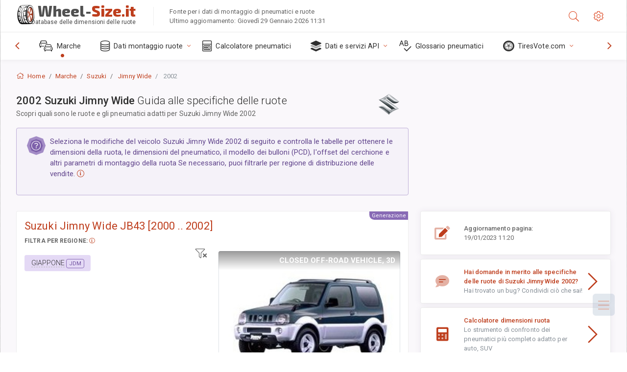

--- FILE ---
content_type: text/html; charset=utf-8
request_url: https://wheel-size.it/sublogin/
body_size: 99
content:



<script>window.st = 'aheu5OlsbfHQMSzslO8yqY2bTdLNcl1qnRwJPK2oQFkG'</script>


--- FILE ---
content_type: text/html; charset=utf-8
request_url: https://www.google.com/recaptcha/api2/aframe
body_size: 268
content:
<!DOCTYPE HTML><html><head><meta http-equiv="content-type" content="text/html; charset=UTF-8"></head><body><script nonce="H0R0n5Y1UKfI5nWdjx2rkg">/** Anti-fraud and anti-abuse applications only. See google.com/recaptcha */ try{var clients={'sodar':'https://pagead2.googlesyndication.com/pagead/sodar?'};window.addEventListener("message",function(a){try{if(a.source===window.parent){var b=JSON.parse(a.data);var c=clients[b['id']];if(c){var d=document.createElement('img');d.src=c+b['params']+'&rc='+(localStorage.getItem("rc::a")?sessionStorage.getItem("rc::b"):"");window.document.body.appendChild(d);sessionStorage.setItem("rc::e",parseInt(sessionStorage.getItem("rc::e")||0)+1);localStorage.setItem("rc::h",'1769688661301');}}}catch(b){}});window.parent.postMessage("_grecaptcha_ready", "*");}catch(b){}</script></body></html>